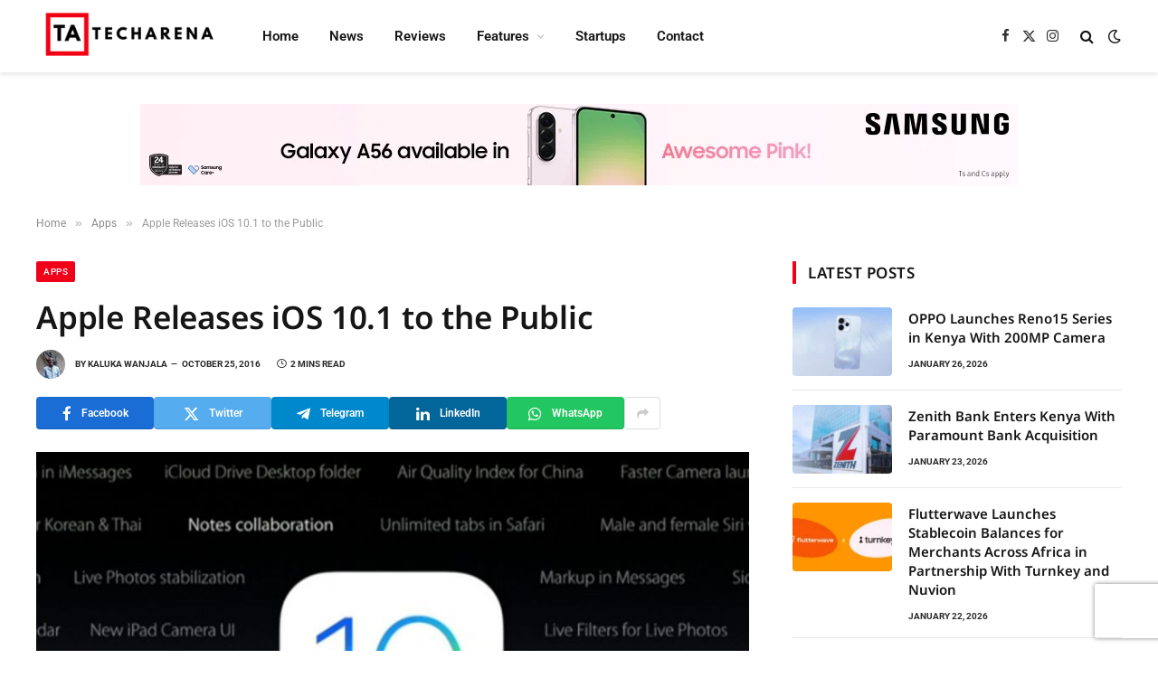

--- FILE ---
content_type: text/html; charset=utf-8
request_url: https://www.google.com/recaptcha/api2/anchor?ar=1&k=6LeUuCApAAAAAJwqx8iqQSKMuX-qDi_80S9H30YV&co=aHR0cHM6Ly93d3cudGVjaGFyZW5hLmNvLmtlOjQ0Mw..&hl=en&v=PoyoqOPhxBO7pBk68S4YbpHZ&size=invisible&anchor-ms=20000&execute-ms=30000&cb=ls4oegan468
body_size: 48603
content:
<!DOCTYPE HTML><html dir="ltr" lang="en"><head><meta http-equiv="Content-Type" content="text/html; charset=UTF-8">
<meta http-equiv="X-UA-Compatible" content="IE=edge">
<title>reCAPTCHA</title>
<style type="text/css">
/* cyrillic-ext */
@font-face {
  font-family: 'Roboto';
  font-style: normal;
  font-weight: 400;
  font-stretch: 100%;
  src: url(//fonts.gstatic.com/s/roboto/v48/KFO7CnqEu92Fr1ME7kSn66aGLdTylUAMa3GUBHMdazTgWw.woff2) format('woff2');
  unicode-range: U+0460-052F, U+1C80-1C8A, U+20B4, U+2DE0-2DFF, U+A640-A69F, U+FE2E-FE2F;
}
/* cyrillic */
@font-face {
  font-family: 'Roboto';
  font-style: normal;
  font-weight: 400;
  font-stretch: 100%;
  src: url(//fonts.gstatic.com/s/roboto/v48/KFO7CnqEu92Fr1ME7kSn66aGLdTylUAMa3iUBHMdazTgWw.woff2) format('woff2');
  unicode-range: U+0301, U+0400-045F, U+0490-0491, U+04B0-04B1, U+2116;
}
/* greek-ext */
@font-face {
  font-family: 'Roboto';
  font-style: normal;
  font-weight: 400;
  font-stretch: 100%;
  src: url(//fonts.gstatic.com/s/roboto/v48/KFO7CnqEu92Fr1ME7kSn66aGLdTylUAMa3CUBHMdazTgWw.woff2) format('woff2');
  unicode-range: U+1F00-1FFF;
}
/* greek */
@font-face {
  font-family: 'Roboto';
  font-style: normal;
  font-weight: 400;
  font-stretch: 100%;
  src: url(//fonts.gstatic.com/s/roboto/v48/KFO7CnqEu92Fr1ME7kSn66aGLdTylUAMa3-UBHMdazTgWw.woff2) format('woff2');
  unicode-range: U+0370-0377, U+037A-037F, U+0384-038A, U+038C, U+038E-03A1, U+03A3-03FF;
}
/* math */
@font-face {
  font-family: 'Roboto';
  font-style: normal;
  font-weight: 400;
  font-stretch: 100%;
  src: url(//fonts.gstatic.com/s/roboto/v48/KFO7CnqEu92Fr1ME7kSn66aGLdTylUAMawCUBHMdazTgWw.woff2) format('woff2');
  unicode-range: U+0302-0303, U+0305, U+0307-0308, U+0310, U+0312, U+0315, U+031A, U+0326-0327, U+032C, U+032F-0330, U+0332-0333, U+0338, U+033A, U+0346, U+034D, U+0391-03A1, U+03A3-03A9, U+03B1-03C9, U+03D1, U+03D5-03D6, U+03F0-03F1, U+03F4-03F5, U+2016-2017, U+2034-2038, U+203C, U+2040, U+2043, U+2047, U+2050, U+2057, U+205F, U+2070-2071, U+2074-208E, U+2090-209C, U+20D0-20DC, U+20E1, U+20E5-20EF, U+2100-2112, U+2114-2115, U+2117-2121, U+2123-214F, U+2190, U+2192, U+2194-21AE, U+21B0-21E5, U+21F1-21F2, U+21F4-2211, U+2213-2214, U+2216-22FF, U+2308-230B, U+2310, U+2319, U+231C-2321, U+2336-237A, U+237C, U+2395, U+239B-23B7, U+23D0, U+23DC-23E1, U+2474-2475, U+25AF, U+25B3, U+25B7, U+25BD, U+25C1, U+25CA, U+25CC, U+25FB, U+266D-266F, U+27C0-27FF, U+2900-2AFF, U+2B0E-2B11, U+2B30-2B4C, U+2BFE, U+3030, U+FF5B, U+FF5D, U+1D400-1D7FF, U+1EE00-1EEFF;
}
/* symbols */
@font-face {
  font-family: 'Roboto';
  font-style: normal;
  font-weight: 400;
  font-stretch: 100%;
  src: url(//fonts.gstatic.com/s/roboto/v48/KFO7CnqEu92Fr1ME7kSn66aGLdTylUAMaxKUBHMdazTgWw.woff2) format('woff2');
  unicode-range: U+0001-000C, U+000E-001F, U+007F-009F, U+20DD-20E0, U+20E2-20E4, U+2150-218F, U+2190, U+2192, U+2194-2199, U+21AF, U+21E6-21F0, U+21F3, U+2218-2219, U+2299, U+22C4-22C6, U+2300-243F, U+2440-244A, U+2460-24FF, U+25A0-27BF, U+2800-28FF, U+2921-2922, U+2981, U+29BF, U+29EB, U+2B00-2BFF, U+4DC0-4DFF, U+FFF9-FFFB, U+10140-1018E, U+10190-1019C, U+101A0, U+101D0-101FD, U+102E0-102FB, U+10E60-10E7E, U+1D2C0-1D2D3, U+1D2E0-1D37F, U+1F000-1F0FF, U+1F100-1F1AD, U+1F1E6-1F1FF, U+1F30D-1F30F, U+1F315, U+1F31C, U+1F31E, U+1F320-1F32C, U+1F336, U+1F378, U+1F37D, U+1F382, U+1F393-1F39F, U+1F3A7-1F3A8, U+1F3AC-1F3AF, U+1F3C2, U+1F3C4-1F3C6, U+1F3CA-1F3CE, U+1F3D4-1F3E0, U+1F3ED, U+1F3F1-1F3F3, U+1F3F5-1F3F7, U+1F408, U+1F415, U+1F41F, U+1F426, U+1F43F, U+1F441-1F442, U+1F444, U+1F446-1F449, U+1F44C-1F44E, U+1F453, U+1F46A, U+1F47D, U+1F4A3, U+1F4B0, U+1F4B3, U+1F4B9, U+1F4BB, U+1F4BF, U+1F4C8-1F4CB, U+1F4D6, U+1F4DA, U+1F4DF, U+1F4E3-1F4E6, U+1F4EA-1F4ED, U+1F4F7, U+1F4F9-1F4FB, U+1F4FD-1F4FE, U+1F503, U+1F507-1F50B, U+1F50D, U+1F512-1F513, U+1F53E-1F54A, U+1F54F-1F5FA, U+1F610, U+1F650-1F67F, U+1F687, U+1F68D, U+1F691, U+1F694, U+1F698, U+1F6AD, U+1F6B2, U+1F6B9-1F6BA, U+1F6BC, U+1F6C6-1F6CF, U+1F6D3-1F6D7, U+1F6E0-1F6EA, U+1F6F0-1F6F3, U+1F6F7-1F6FC, U+1F700-1F7FF, U+1F800-1F80B, U+1F810-1F847, U+1F850-1F859, U+1F860-1F887, U+1F890-1F8AD, U+1F8B0-1F8BB, U+1F8C0-1F8C1, U+1F900-1F90B, U+1F93B, U+1F946, U+1F984, U+1F996, U+1F9E9, U+1FA00-1FA6F, U+1FA70-1FA7C, U+1FA80-1FA89, U+1FA8F-1FAC6, U+1FACE-1FADC, U+1FADF-1FAE9, U+1FAF0-1FAF8, U+1FB00-1FBFF;
}
/* vietnamese */
@font-face {
  font-family: 'Roboto';
  font-style: normal;
  font-weight: 400;
  font-stretch: 100%;
  src: url(//fonts.gstatic.com/s/roboto/v48/KFO7CnqEu92Fr1ME7kSn66aGLdTylUAMa3OUBHMdazTgWw.woff2) format('woff2');
  unicode-range: U+0102-0103, U+0110-0111, U+0128-0129, U+0168-0169, U+01A0-01A1, U+01AF-01B0, U+0300-0301, U+0303-0304, U+0308-0309, U+0323, U+0329, U+1EA0-1EF9, U+20AB;
}
/* latin-ext */
@font-face {
  font-family: 'Roboto';
  font-style: normal;
  font-weight: 400;
  font-stretch: 100%;
  src: url(//fonts.gstatic.com/s/roboto/v48/KFO7CnqEu92Fr1ME7kSn66aGLdTylUAMa3KUBHMdazTgWw.woff2) format('woff2');
  unicode-range: U+0100-02BA, U+02BD-02C5, U+02C7-02CC, U+02CE-02D7, U+02DD-02FF, U+0304, U+0308, U+0329, U+1D00-1DBF, U+1E00-1E9F, U+1EF2-1EFF, U+2020, U+20A0-20AB, U+20AD-20C0, U+2113, U+2C60-2C7F, U+A720-A7FF;
}
/* latin */
@font-face {
  font-family: 'Roboto';
  font-style: normal;
  font-weight: 400;
  font-stretch: 100%;
  src: url(//fonts.gstatic.com/s/roboto/v48/KFO7CnqEu92Fr1ME7kSn66aGLdTylUAMa3yUBHMdazQ.woff2) format('woff2');
  unicode-range: U+0000-00FF, U+0131, U+0152-0153, U+02BB-02BC, U+02C6, U+02DA, U+02DC, U+0304, U+0308, U+0329, U+2000-206F, U+20AC, U+2122, U+2191, U+2193, U+2212, U+2215, U+FEFF, U+FFFD;
}
/* cyrillic-ext */
@font-face {
  font-family: 'Roboto';
  font-style: normal;
  font-weight: 500;
  font-stretch: 100%;
  src: url(//fonts.gstatic.com/s/roboto/v48/KFO7CnqEu92Fr1ME7kSn66aGLdTylUAMa3GUBHMdazTgWw.woff2) format('woff2');
  unicode-range: U+0460-052F, U+1C80-1C8A, U+20B4, U+2DE0-2DFF, U+A640-A69F, U+FE2E-FE2F;
}
/* cyrillic */
@font-face {
  font-family: 'Roboto';
  font-style: normal;
  font-weight: 500;
  font-stretch: 100%;
  src: url(//fonts.gstatic.com/s/roboto/v48/KFO7CnqEu92Fr1ME7kSn66aGLdTylUAMa3iUBHMdazTgWw.woff2) format('woff2');
  unicode-range: U+0301, U+0400-045F, U+0490-0491, U+04B0-04B1, U+2116;
}
/* greek-ext */
@font-face {
  font-family: 'Roboto';
  font-style: normal;
  font-weight: 500;
  font-stretch: 100%;
  src: url(//fonts.gstatic.com/s/roboto/v48/KFO7CnqEu92Fr1ME7kSn66aGLdTylUAMa3CUBHMdazTgWw.woff2) format('woff2');
  unicode-range: U+1F00-1FFF;
}
/* greek */
@font-face {
  font-family: 'Roboto';
  font-style: normal;
  font-weight: 500;
  font-stretch: 100%;
  src: url(//fonts.gstatic.com/s/roboto/v48/KFO7CnqEu92Fr1ME7kSn66aGLdTylUAMa3-UBHMdazTgWw.woff2) format('woff2');
  unicode-range: U+0370-0377, U+037A-037F, U+0384-038A, U+038C, U+038E-03A1, U+03A3-03FF;
}
/* math */
@font-face {
  font-family: 'Roboto';
  font-style: normal;
  font-weight: 500;
  font-stretch: 100%;
  src: url(//fonts.gstatic.com/s/roboto/v48/KFO7CnqEu92Fr1ME7kSn66aGLdTylUAMawCUBHMdazTgWw.woff2) format('woff2');
  unicode-range: U+0302-0303, U+0305, U+0307-0308, U+0310, U+0312, U+0315, U+031A, U+0326-0327, U+032C, U+032F-0330, U+0332-0333, U+0338, U+033A, U+0346, U+034D, U+0391-03A1, U+03A3-03A9, U+03B1-03C9, U+03D1, U+03D5-03D6, U+03F0-03F1, U+03F4-03F5, U+2016-2017, U+2034-2038, U+203C, U+2040, U+2043, U+2047, U+2050, U+2057, U+205F, U+2070-2071, U+2074-208E, U+2090-209C, U+20D0-20DC, U+20E1, U+20E5-20EF, U+2100-2112, U+2114-2115, U+2117-2121, U+2123-214F, U+2190, U+2192, U+2194-21AE, U+21B0-21E5, U+21F1-21F2, U+21F4-2211, U+2213-2214, U+2216-22FF, U+2308-230B, U+2310, U+2319, U+231C-2321, U+2336-237A, U+237C, U+2395, U+239B-23B7, U+23D0, U+23DC-23E1, U+2474-2475, U+25AF, U+25B3, U+25B7, U+25BD, U+25C1, U+25CA, U+25CC, U+25FB, U+266D-266F, U+27C0-27FF, U+2900-2AFF, U+2B0E-2B11, U+2B30-2B4C, U+2BFE, U+3030, U+FF5B, U+FF5D, U+1D400-1D7FF, U+1EE00-1EEFF;
}
/* symbols */
@font-face {
  font-family: 'Roboto';
  font-style: normal;
  font-weight: 500;
  font-stretch: 100%;
  src: url(//fonts.gstatic.com/s/roboto/v48/KFO7CnqEu92Fr1ME7kSn66aGLdTylUAMaxKUBHMdazTgWw.woff2) format('woff2');
  unicode-range: U+0001-000C, U+000E-001F, U+007F-009F, U+20DD-20E0, U+20E2-20E4, U+2150-218F, U+2190, U+2192, U+2194-2199, U+21AF, U+21E6-21F0, U+21F3, U+2218-2219, U+2299, U+22C4-22C6, U+2300-243F, U+2440-244A, U+2460-24FF, U+25A0-27BF, U+2800-28FF, U+2921-2922, U+2981, U+29BF, U+29EB, U+2B00-2BFF, U+4DC0-4DFF, U+FFF9-FFFB, U+10140-1018E, U+10190-1019C, U+101A0, U+101D0-101FD, U+102E0-102FB, U+10E60-10E7E, U+1D2C0-1D2D3, U+1D2E0-1D37F, U+1F000-1F0FF, U+1F100-1F1AD, U+1F1E6-1F1FF, U+1F30D-1F30F, U+1F315, U+1F31C, U+1F31E, U+1F320-1F32C, U+1F336, U+1F378, U+1F37D, U+1F382, U+1F393-1F39F, U+1F3A7-1F3A8, U+1F3AC-1F3AF, U+1F3C2, U+1F3C4-1F3C6, U+1F3CA-1F3CE, U+1F3D4-1F3E0, U+1F3ED, U+1F3F1-1F3F3, U+1F3F5-1F3F7, U+1F408, U+1F415, U+1F41F, U+1F426, U+1F43F, U+1F441-1F442, U+1F444, U+1F446-1F449, U+1F44C-1F44E, U+1F453, U+1F46A, U+1F47D, U+1F4A3, U+1F4B0, U+1F4B3, U+1F4B9, U+1F4BB, U+1F4BF, U+1F4C8-1F4CB, U+1F4D6, U+1F4DA, U+1F4DF, U+1F4E3-1F4E6, U+1F4EA-1F4ED, U+1F4F7, U+1F4F9-1F4FB, U+1F4FD-1F4FE, U+1F503, U+1F507-1F50B, U+1F50D, U+1F512-1F513, U+1F53E-1F54A, U+1F54F-1F5FA, U+1F610, U+1F650-1F67F, U+1F687, U+1F68D, U+1F691, U+1F694, U+1F698, U+1F6AD, U+1F6B2, U+1F6B9-1F6BA, U+1F6BC, U+1F6C6-1F6CF, U+1F6D3-1F6D7, U+1F6E0-1F6EA, U+1F6F0-1F6F3, U+1F6F7-1F6FC, U+1F700-1F7FF, U+1F800-1F80B, U+1F810-1F847, U+1F850-1F859, U+1F860-1F887, U+1F890-1F8AD, U+1F8B0-1F8BB, U+1F8C0-1F8C1, U+1F900-1F90B, U+1F93B, U+1F946, U+1F984, U+1F996, U+1F9E9, U+1FA00-1FA6F, U+1FA70-1FA7C, U+1FA80-1FA89, U+1FA8F-1FAC6, U+1FACE-1FADC, U+1FADF-1FAE9, U+1FAF0-1FAF8, U+1FB00-1FBFF;
}
/* vietnamese */
@font-face {
  font-family: 'Roboto';
  font-style: normal;
  font-weight: 500;
  font-stretch: 100%;
  src: url(//fonts.gstatic.com/s/roboto/v48/KFO7CnqEu92Fr1ME7kSn66aGLdTylUAMa3OUBHMdazTgWw.woff2) format('woff2');
  unicode-range: U+0102-0103, U+0110-0111, U+0128-0129, U+0168-0169, U+01A0-01A1, U+01AF-01B0, U+0300-0301, U+0303-0304, U+0308-0309, U+0323, U+0329, U+1EA0-1EF9, U+20AB;
}
/* latin-ext */
@font-face {
  font-family: 'Roboto';
  font-style: normal;
  font-weight: 500;
  font-stretch: 100%;
  src: url(//fonts.gstatic.com/s/roboto/v48/KFO7CnqEu92Fr1ME7kSn66aGLdTylUAMa3KUBHMdazTgWw.woff2) format('woff2');
  unicode-range: U+0100-02BA, U+02BD-02C5, U+02C7-02CC, U+02CE-02D7, U+02DD-02FF, U+0304, U+0308, U+0329, U+1D00-1DBF, U+1E00-1E9F, U+1EF2-1EFF, U+2020, U+20A0-20AB, U+20AD-20C0, U+2113, U+2C60-2C7F, U+A720-A7FF;
}
/* latin */
@font-face {
  font-family: 'Roboto';
  font-style: normal;
  font-weight: 500;
  font-stretch: 100%;
  src: url(//fonts.gstatic.com/s/roboto/v48/KFO7CnqEu92Fr1ME7kSn66aGLdTylUAMa3yUBHMdazQ.woff2) format('woff2');
  unicode-range: U+0000-00FF, U+0131, U+0152-0153, U+02BB-02BC, U+02C6, U+02DA, U+02DC, U+0304, U+0308, U+0329, U+2000-206F, U+20AC, U+2122, U+2191, U+2193, U+2212, U+2215, U+FEFF, U+FFFD;
}
/* cyrillic-ext */
@font-face {
  font-family: 'Roboto';
  font-style: normal;
  font-weight: 900;
  font-stretch: 100%;
  src: url(//fonts.gstatic.com/s/roboto/v48/KFO7CnqEu92Fr1ME7kSn66aGLdTylUAMa3GUBHMdazTgWw.woff2) format('woff2');
  unicode-range: U+0460-052F, U+1C80-1C8A, U+20B4, U+2DE0-2DFF, U+A640-A69F, U+FE2E-FE2F;
}
/* cyrillic */
@font-face {
  font-family: 'Roboto';
  font-style: normal;
  font-weight: 900;
  font-stretch: 100%;
  src: url(//fonts.gstatic.com/s/roboto/v48/KFO7CnqEu92Fr1ME7kSn66aGLdTylUAMa3iUBHMdazTgWw.woff2) format('woff2');
  unicode-range: U+0301, U+0400-045F, U+0490-0491, U+04B0-04B1, U+2116;
}
/* greek-ext */
@font-face {
  font-family: 'Roboto';
  font-style: normal;
  font-weight: 900;
  font-stretch: 100%;
  src: url(//fonts.gstatic.com/s/roboto/v48/KFO7CnqEu92Fr1ME7kSn66aGLdTylUAMa3CUBHMdazTgWw.woff2) format('woff2');
  unicode-range: U+1F00-1FFF;
}
/* greek */
@font-face {
  font-family: 'Roboto';
  font-style: normal;
  font-weight: 900;
  font-stretch: 100%;
  src: url(//fonts.gstatic.com/s/roboto/v48/KFO7CnqEu92Fr1ME7kSn66aGLdTylUAMa3-UBHMdazTgWw.woff2) format('woff2');
  unicode-range: U+0370-0377, U+037A-037F, U+0384-038A, U+038C, U+038E-03A1, U+03A3-03FF;
}
/* math */
@font-face {
  font-family: 'Roboto';
  font-style: normal;
  font-weight: 900;
  font-stretch: 100%;
  src: url(//fonts.gstatic.com/s/roboto/v48/KFO7CnqEu92Fr1ME7kSn66aGLdTylUAMawCUBHMdazTgWw.woff2) format('woff2');
  unicode-range: U+0302-0303, U+0305, U+0307-0308, U+0310, U+0312, U+0315, U+031A, U+0326-0327, U+032C, U+032F-0330, U+0332-0333, U+0338, U+033A, U+0346, U+034D, U+0391-03A1, U+03A3-03A9, U+03B1-03C9, U+03D1, U+03D5-03D6, U+03F0-03F1, U+03F4-03F5, U+2016-2017, U+2034-2038, U+203C, U+2040, U+2043, U+2047, U+2050, U+2057, U+205F, U+2070-2071, U+2074-208E, U+2090-209C, U+20D0-20DC, U+20E1, U+20E5-20EF, U+2100-2112, U+2114-2115, U+2117-2121, U+2123-214F, U+2190, U+2192, U+2194-21AE, U+21B0-21E5, U+21F1-21F2, U+21F4-2211, U+2213-2214, U+2216-22FF, U+2308-230B, U+2310, U+2319, U+231C-2321, U+2336-237A, U+237C, U+2395, U+239B-23B7, U+23D0, U+23DC-23E1, U+2474-2475, U+25AF, U+25B3, U+25B7, U+25BD, U+25C1, U+25CA, U+25CC, U+25FB, U+266D-266F, U+27C0-27FF, U+2900-2AFF, U+2B0E-2B11, U+2B30-2B4C, U+2BFE, U+3030, U+FF5B, U+FF5D, U+1D400-1D7FF, U+1EE00-1EEFF;
}
/* symbols */
@font-face {
  font-family: 'Roboto';
  font-style: normal;
  font-weight: 900;
  font-stretch: 100%;
  src: url(//fonts.gstatic.com/s/roboto/v48/KFO7CnqEu92Fr1ME7kSn66aGLdTylUAMaxKUBHMdazTgWw.woff2) format('woff2');
  unicode-range: U+0001-000C, U+000E-001F, U+007F-009F, U+20DD-20E0, U+20E2-20E4, U+2150-218F, U+2190, U+2192, U+2194-2199, U+21AF, U+21E6-21F0, U+21F3, U+2218-2219, U+2299, U+22C4-22C6, U+2300-243F, U+2440-244A, U+2460-24FF, U+25A0-27BF, U+2800-28FF, U+2921-2922, U+2981, U+29BF, U+29EB, U+2B00-2BFF, U+4DC0-4DFF, U+FFF9-FFFB, U+10140-1018E, U+10190-1019C, U+101A0, U+101D0-101FD, U+102E0-102FB, U+10E60-10E7E, U+1D2C0-1D2D3, U+1D2E0-1D37F, U+1F000-1F0FF, U+1F100-1F1AD, U+1F1E6-1F1FF, U+1F30D-1F30F, U+1F315, U+1F31C, U+1F31E, U+1F320-1F32C, U+1F336, U+1F378, U+1F37D, U+1F382, U+1F393-1F39F, U+1F3A7-1F3A8, U+1F3AC-1F3AF, U+1F3C2, U+1F3C4-1F3C6, U+1F3CA-1F3CE, U+1F3D4-1F3E0, U+1F3ED, U+1F3F1-1F3F3, U+1F3F5-1F3F7, U+1F408, U+1F415, U+1F41F, U+1F426, U+1F43F, U+1F441-1F442, U+1F444, U+1F446-1F449, U+1F44C-1F44E, U+1F453, U+1F46A, U+1F47D, U+1F4A3, U+1F4B0, U+1F4B3, U+1F4B9, U+1F4BB, U+1F4BF, U+1F4C8-1F4CB, U+1F4D6, U+1F4DA, U+1F4DF, U+1F4E3-1F4E6, U+1F4EA-1F4ED, U+1F4F7, U+1F4F9-1F4FB, U+1F4FD-1F4FE, U+1F503, U+1F507-1F50B, U+1F50D, U+1F512-1F513, U+1F53E-1F54A, U+1F54F-1F5FA, U+1F610, U+1F650-1F67F, U+1F687, U+1F68D, U+1F691, U+1F694, U+1F698, U+1F6AD, U+1F6B2, U+1F6B9-1F6BA, U+1F6BC, U+1F6C6-1F6CF, U+1F6D3-1F6D7, U+1F6E0-1F6EA, U+1F6F0-1F6F3, U+1F6F7-1F6FC, U+1F700-1F7FF, U+1F800-1F80B, U+1F810-1F847, U+1F850-1F859, U+1F860-1F887, U+1F890-1F8AD, U+1F8B0-1F8BB, U+1F8C0-1F8C1, U+1F900-1F90B, U+1F93B, U+1F946, U+1F984, U+1F996, U+1F9E9, U+1FA00-1FA6F, U+1FA70-1FA7C, U+1FA80-1FA89, U+1FA8F-1FAC6, U+1FACE-1FADC, U+1FADF-1FAE9, U+1FAF0-1FAF8, U+1FB00-1FBFF;
}
/* vietnamese */
@font-face {
  font-family: 'Roboto';
  font-style: normal;
  font-weight: 900;
  font-stretch: 100%;
  src: url(//fonts.gstatic.com/s/roboto/v48/KFO7CnqEu92Fr1ME7kSn66aGLdTylUAMa3OUBHMdazTgWw.woff2) format('woff2');
  unicode-range: U+0102-0103, U+0110-0111, U+0128-0129, U+0168-0169, U+01A0-01A1, U+01AF-01B0, U+0300-0301, U+0303-0304, U+0308-0309, U+0323, U+0329, U+1EA0-1EF9, U+20AB;
}
/* latin-ext */
@font-face {
  font-family: 'Roboto';
  font-style: normal;
  font-weight: 900;
  font-stretch: 100%;
  src: url(//fonts.gstatic.com/s/roboto/v48/KFO7CnqEu92Fr1ME7kSn66aGLdTylUAMa3KUBHMdazTgWw.woff2) format('woff2');
  unicode-range: U+0100-02BA, U+02BD-02C5, U+02C7-02CC, U+02CE-02D7, U+02DD-02FF, U+0304, U+0308, U+0329, U+1D00-1DBF, U+1E00-1E9F, U+1EF2-1EFF, U+2020, U+20A0-20AB, U+20AD-20C0, U+2113, U+2C60-2C7F, U+A720-A7FF;
}
/* latin */
@font-face {
  font-family: 'Roboto';
  font-style: normal;
  font-weight: 900;
  font-stretch: 100%;
  src: url(//fonts.gstatic.com/s/roboto/v48/KFO7CnqEu92Fr1ME7kSn66aGLdTylUAMa3yUBHMdazQ.woff2) format('woff2');
  unicode-range: U+0000-00FF, U+0131, U+0152-0153, U+02BB-02BC, U+02C6, U+02DA, U+02DC, U+0304, U+0308, U+0329, U+2000-206F, U+20AC, U+2122, U+2191, U+2193, U+2212, U+2215, U+FEFF, U+FFFD;
}

</style>
<link rel="stylesheet" type="text/css" href="https://www.gstatic.com/recaptcha/releases/PoyoqOPhxBO7pBk68S4YbpHZ/styles__ltr.css">
<script nonce="ptaAuW8zw68Ug_8JkZMWXg" type="text/javascript">window['__recaptcha_api'] = 'https://www.google.com/recaptcha/api2/';</script>
<script type="text/javascript" src="https://www.gstatic.com/recaptcha/releases/PoyoqOPhxBO7pBk68S4YbpHZ/recaptcha__en.js" nonce="ptaAuW8zw68Ug_8JkZMWXg">
      
    </script></head>
<body><div id="rc-anchor-alert" class="rc-anchor-alert"></div>
<input type="hidden" id="recaptcha-token" value="[base64]">
<script type="text/javascript" nonce="ptaAuW8zw68Ug_8JkZMWXg">
      recaptcha.anchor.Main.init("[\x22ainput\x22,[\x22bgdata\x22,\x22\x22,\[base64]/[base64]/[base64]/[base64]/[base64]/UltsKytdPUU6KEU8MjA0OD9SW2wrK109RT4+NnwxOTI6KChFJjY0NTEyKT09NTUyOTYmJk0rMTxjLmxlbmd0aCYmKGMuY2hhckNvZGVBdChNKzEpJjY0NTEyKT09NTYzMjA/[base64]/[base64]/[base64]/[base64]/[base64]/[base64]/[base64]\x22,\[base64]\x22,\x22wow3w4cJMUzDjMOgw6p/FHbChsKJdSPDo3gIwrDCpwbCt0DDmD84wq7DiRXDvBVBJHhkw5fCuD/ClsK2dxNmU8OLHVbCq8OLw7XDpgzCk8K2U1h7w7JGwrlFTSbChy/DjcOFw5Afw7bChC7DtBh3wp/[base64]/Cn20hw4UOEMKhw4TCjcOcw5zCs8KREsKIdiJUAQ/DuMOrw6oywpFzQGEtw7rDpEPDtsKuw5/CnsO6wrjCicOrwq0QV8KJch/CuULDisOHwohCG8K/LXDCujfDisOew7zDisKNehPCl8KBLTPCvn44SsOQwqPDm8Klw4oABElLZHLCuMKcw6gzdsOjF2DDgsK7YHrClcOpw7FESMKZE8KjV8KeLsKewqpfwoDCmAAbwqtyw6XDgRhjwrLCrmo7wo7Dsnd6CMOPwrhEw7/[base64]/[base64]/[base64]/HsKlA3DDv8KNw4jCoQ3Dsh4Ow7zCrAsHVRhLwo5+KsOfIMOiw5DCkmjCqGvCtcKKVMKmDl97djAjw43DmsKzw4LCjVhabirDjhYNUcKaXiEodAHDtR/DuTgEw7Umwo4LO8KrwpJzwpYgw6w5K8OfaVZuRDXDrg/[base64]/SSPDqcKoCAw9GwfCt8KFT8Obwq7DjMODd8K2w5B7P8KhwqxPw6PCocKsC3hAwqQew4x7wrE3w67DuMKZc8KVwo1yYAHCunQlw7gUbxUywrMxw6DDm8Omwr/DrcOAw6wRw4JOHEPDrcKxwojDr0LCicO8YsKpw6rCm8K2UcKyFcO2WSXDm8K/R17DnsKoHsO5TXjCj8OQd8Ofw7B3TsKEw5/Ci39swpEUYi0kwrLDhU/DtcOvwpnDqMKBNQFZw4fDusOuwr/[base64]/CpsOJIsKecsOtw5BEwqLDhsKzw7XDm1Q/OcOawo9owp/DhnMEw4LDkzzCmsKiwow4woHDgyTDiCBtw7pnTMOpw5rDk1HDnsKGwqnDr8O/w58IDMOmwqNiF8K3csOtUMKUwo/DngBEw5N6SEEPCUY1bWLDmcKZAVrDscKwTsK4w6fCpUfDqMOoawl8WsOtf2JOVMOFMirDtwIPNcO/w7XCkcKzFHTDsXnCusO/wqLCn8KRU8KHw6TChFjCkMKLw61awp8CVyjDoTQjwpFQwrlgfWRewrrCscKrN8OiemTDnQsDw5/DsMKFw7bDrF8Cw4vDkMKHUMKyLglBSCTDvl8iVcK3wq/DkWI3cmBdWkfCs3bDthQpwpE0CXfChBTDtGpXGsOjw6zCl3XDlsOubWxmw4dgfkdmw6fDjcOGw44Ewp0Kw7VKw73DqkoQK3XCrhF8dsOXHsOgwqfDpD/CtQzCiRwkeMKmwqtbMh3CrcKHwr7CjwDDisO1w5nCixp1GHjChUHCmMKFw6B/w5fDsllXwp7DnE4Pw5jDjWwaE8OBGMKWOMKjw493wqjDsMKMKifDj0rDmG/CjBvDq2PDmmbCswrCssK2GMKhOMKYQMKTW1jCjEZGwqnChGUTPk8xch/CiU3CkBHDq8KzVlhKwpgpwrp7w7PCvsOAXUUlwq/CvcKowr7Cl8KOwpnDlMORR3LCpRARDsKbwrXDrVQtwrYbSUnCqQFFw4bCkcOMQyvCuMK/ScOCw5jCszE0L8OKwpXCpz4AGcO/w4siw6RTw67DlwLDpRURP8Onw4QLw6gDw4g8VsOsTmnDpcK7w4NNHsKqY8KsEETDtMK6Eh4nw7shw77CkMKrciHCuMOiRcK2RsKkaMO5ScOgB8OBwpfDizZ7wohYPcOHa8K3wqV9wo5iUsORGcKQRcO/c8Kww6kGfm3CrnfCrMOBwq/Du8K2QcKFw7/CtsKGw5RRdMKwEsOZwrB8wrJrwpR6w7ZwwpHDpMOkw5/[base64]/Cq8Owwp1hWhVVwobDnXjCscKmBzh3wqnDh8Oow5gTGgBJw57DrHDCuMK6wpwEa8KzBsKgwr3DvHrDq8Ojwphfwoo0PMOcw4RWY8KWw4DDtcKVwonCrQDDucKjwooOwo9hwp1jWMOOw5NSwpXCuBopAmPCo8OHw6IhPjMlwp/CvRrCsMKlwoQaw7bDpWjDgitGEHjDnlnDokB3MU7DsgnCkMKAwp3Cv8KLw745cMOkWMODw7zDuA7Cqn/ChDjDqx/DqVnCtMOsw7xlwr9Qw6p1PhHCjMOAwr/DlcKlw6HCjkXDg8KYwqVGOzMHw4Ynw5oGdALCkMO4w5Yrw6hbOD3Dg8KeS8K/Q3chwq91NnvCkMKZw5nDgcO8R2/Cgy/Du8OBRMK7fMKcwojCpMOOGHx/w6LClcK/[base64]/Cti7Cp8KXwoNPGcO4aHh4woLCsMKLKsKCSkFGV8Oow6llccKIdMKRw7ENJyAecMO7GMKMwqZ8GMOEWMOow7R1worDtTzDjcOvw4nCpFXDr8O2L0fCr8K8CsKsEcO6w5HDiSl8MMKuwqzDtcKDM8OGw7oPw7vCvU4+wpcFR8OhwrrDlsOhH8ObQF/DgnksKGFxSzzDmCrCs8KIPk0Rwo/CiSd1wp3CtMOWw5jCu8O3In/CpjDDnh3DsXF5DMOaKhYYwq/[base64]/woxPw6jDj0HDuADCgCBfwoREPzTCsMOiwr3CtcKXT8Oywp3DpirDkGNOYx7Dvksqc0xGwrTCt8OhAsOgw5gDw6nCglfCtsOxKkPCk8OqwobCmVoLwodHwovCnk7Dk8ODwo4ZwqUwLirDljXCu8K/w68Yw7jCr8KEwoTCtcOUID4UwqDDmwJXLEbCscKTLMKlYMKBw6ILG8K+IMOOw70CAQ0iEjkjwpvDvE/DpnxGKMKibnfDp8KgHGLClsKeDMOow7NZA3zChBAuSznDg01Lwotsw4XDqmkJwpYZKsKrc30zGMKUw5k2wqlceDpiK8Kgw5kWfMKTf8OSfcOYfH7CocKnw5Qnw7nDjMOvwrLDmcKaRH3DkcKdO8KjNcOeOyDDuCvDo8K/w5XCmcOmwph5wrDCosKAw7/Do8K/[base64]/DjwrCnDfDi3AUwoZNwqhkw7XCrhrCiTHClcOGPFHCgE3CqsKUZcKqZR4PLT3CmV0Nw5bCpcKqw6jCuMOYwpbDkyrCunLDhFrDnxnDr8OTUcK6wpp1w608dTxXwpTCtkl5w4oUOVlkw7dPC8K9ExfCp3VPwroiZ8K/K8KOwpcfw6PDkcObdsOsN8OUKFEPw5zDrsKobEBJdcKkwoo8wo3DrQDDjmbCu8K2wogPdj80fjAdwpZHwpgEw6BTw5tOEDwHJ3PDmiB5woM6w5dbw77CiMOSw4/DsTbCrcKPFTLCmjnDo8KMwohEwpYRXRLDmMKmFiBRTE5GLTDDiW57w63Dg8O7NsOFc8K6cXscwpodw5LDl8OswrkFCcOfwqIBWcOHw5xHw6wkIGwbw5jChsKxwqvCqsKII8OBw5M8w5TDv8Ogwrs8wqclwq7CtkkfaEXDiMOFUcO4w4NPcsKOTcOqP27DtMOmbhR/w5/CnMKyRMKSHn7DmQ7Co8KQFsKyHcONesOBwpEQw4DCkU9pw7YUVcO0w4fCn8OSci4aw6bCmMO5XMKWbFwXw4J3UMOYwrYvXcKlC8KbwrUJw7XDt10fc8KkZ8KdOlrDqsOzW8OLw7nCqw8fOH5EGWYFAAM0wr7Dmj47RsOUw4/[base64]/CknUbZ8Omw7/CgGRvKjLCucK+USgFVhvCuEJywrpMwpYeI1VKw44HOcOqX8KKFQ0sLnVbw4rDvMKBb0rDujkgUTnDvmJcWMKKM8K1w7YyQVRgw6ETw6HCvGHDtcKTwqond2/Ck8OfDlLDm149w5tTTzgsTHlHw7HDicKGwqXCvsKTw4zDsXfComJLAMOkwrVRbsKMGEzCvzljwpvCpcKRwobDucO/w7LDiAzChgDDrMO1wqYpwr7CvcO6cHsOTMKLw4XDrm7DjmXCjTTCq8OrYx4dR2ZfcRBfwqMxwptdwrfCj8OrwqtUw5/Dl2DCsnjDrGtoC8KsIhlSBMKuAcKNwoPDpMK6KUlQw5vDvsKUwo5jw4vDsMKCbWbDvcOBTALDm3sRwpQIAMKDI0kTwrwhw4pZwo7DvmzCnhtxwr/DqcOpwpQVXsKCwoPChcK9w6fDigTCiAlrCTDDu8OmYiIbwrVDw4x5w7PDuBJgOcKOe1sfZX7CtcKvwrLDlEVLwpMgC2clJhg4w5VOKg87wrJ0w6kUXzp7wrfDkMKAwrDCnsOdwq1XEsOIwo/Dh8KXdDPCpUTDlsOKR8KXSsKUw6TClsKDZgEAalHChAkCFsKxKsOBR3F6YkE+w6kvwovCtcOhehYoTMKAw67DhMKedsOhwqTDjMKBNE7Dl2FQw4oSRX4zw4Y0w5LDrsK5AsKgUX50SsKawpMSWFdLeWHDj8Odw5Yxw47DkVvDngoaL0R/woFNwqnDg8O5wpsZw5bCqTLCgMOdMMOpw57DlcOzQjvDnAbDvsOIw6ouSiNBw4Nkwo5Qw4XCnVbDiCgBC8O1WwdWwo/CrzDCvsOpB8KBIsOZFMKxw7PCqcONw7g8HyR3w57DrsOxw4nDqMKrw7UObMK7f8Okw5p1wq3Dnk/Cv8Kyw6fCpnbDqXVTYxLCs8Kww4gSw4TDrWDCk8OwYcKtSMKhwqLDrsK+w4Y/wpjClAzCmsKNw47Cj2jDhcOGK8OTFsOzMyvCpMKaWsKtOG51wqZBw7jCgljDksODw6VNwr0ORnR0w6DDvcOPw6/[base64]/[base64]/CtzPCrsOWYmvCkDrDgcKXw6JzPMOPYsOYIcKOJTDDpMOIb8OBAcONZcKZwq7Cj8KNexdvw6nCusOoKHjCoMOhC8KEe8KuwoVZwoV6asKHw4XDqMOITsOeHAvCvEjCvcKpwp8XwoVQw7l1w4TCkHDCoG7Cpx/Ck23DmcO1EcKKwq/CqsOpw77Dv8Obw6rDghM3JcOgJFzDiRsrw7rCsHtww6dvYGXDvTHDhXzChsOAesOaVsOvdsOBQEZzA081wpA5MsKMw7/DtEYDwogaw5TDtMOPRsOEw5YKwqzDuw/DhSQzN13DlmXCsm4Mw5VCwrVPZHzDncOMw7TCgsKEw48Iw7jDosOww4VGwq1eSsO/KsOeCMKidcO4w4bCpcONw47DjsKQIHAEACtGwpDDh8KGMlbCp2BmOcO6HMOfw5bCr8KWWMO7AsKqwq7DncO4wobDi8O1KHlXw75zw6sEcsOXWMO6asOpw5ZkbsK9G0/[base64]/CjMKjw6bDmmjDg8K2NsKkw6DDk8OFbsO5wqnCj2rDhsOSG17DonkwccO+wpjCusKMDA0/w4ZmwqhoPlIvesOjwrDDjsKhwp7CmXvCgcKCw5RkfBTDv8KvaMKgw4TCqQA3wobCksKhwo1wLMORwqhzfMKPFy/ChMO2AwHCmUXCrSzDnDrDmcOBw5M7wqDDqFEyAwVbwrTDrGjCgTZZNkISLsOnTcOsTSTDgcOnFnAOcRHDtF7DsMORwrQlwpzDvcOgwrALw5ccw4jCsTLDm8KsTXLCgH7CqEc6w4zDksK4w4R4fcKBw47CnEMWw4/Co8KEwrUPw4HCjENPNcOrZQTDlsKpHMO2w7h8w65vAT3Dg8KgJDPCgUpkwo5pZsOHwqfDsyPCrsKxwrRew7rDrTQLwoMBw5/DiBXDpAfDm8OywrzCv33Ct8KywqHDq8Kewog9w6nCty9fChFOwoVSJMKFTMKdb8KUw7pXDRzCvXzCqCjDmcKQAnnDh8KCwqPCgR8Qw4/CocOKI3bCglZIHsOSXDjChxUrHldRFsOgJhgqREzDuXXDgGHDhMKnw4LDn8ODf8KRF3LDtMKjf3tdJcKcwpJZBxzDq1gTCMKaw5vDksO/ecOwwqbColrDmMOkw6BWwq/[base64]/CvMKwwq3Ckx1fwovDgcKTMRpew6TDpD8Ywo/Chk4Kw5HCucKPL8K1wpFKw5sLXsOqFjvDmcKOYsOwTwLDsXNIJHBdK1DCnGI6HmjDgsOoIXE5w7dvwrkNAXMUOsOUwqvDom/Dm8O9Rw7DpcO1dWUYw4xOwoNpU8KVcsO+wrUGwo7CucO5w6gewqVIwoJrNzvDi1TCmsKVOGFow7nCsxjDn8OAwpo/AMOcw7nCj1QDQcKwKX/Ck8OZdcOww7Q3w7lzw6FLw4IfJsOmQiI0wrZqw5rDqMOBYV8Jw6nCtUAjBMK3w7vCicOew7EYf1DChMKrdMOFHj7CljXDlUPCksKxEy/[base64]/CqFzCvMO5w67CpBPCtkjDh8OwwqrDvMOpTcOHwq4rH1E7AE3Cql7Dp0pnw7PCucO/cS9lFMOYwonDpXDCogIxwrTDuWMgQ8KZHwrCswfCusOBJMOYfG7DsMOAd8KZY8Kaw77DtQYRIhvDlUkuwr9ZwqXCsMKKBMKfMsKQPcO+w5nDkcKOw49EwrBXw4/CvTPCiAgnaXpmw4QIw4HCpQ4kDWIBCzlswpNoR1wKUcO7wrPCp33Co0A4TcOqw4t6w5hWw73DpcOzwrJIKnPDscK6B0rCilIqwoN2woDCuMKjYcKTwqxqwoLChUBUJ8OfwoLDviXDpUPDucK6w79IwrUqAU5awq/Dj8KDw7zCjjZ0w5bDg8K7wpFfQmV6wrfDhzHCuSR1w4fDtgPDqBpuwpfDmFzCljw+w6fCu2jCgsOhLsOrQcKBwqfDsRHDpMOSI8KKCnBQw6nDrm/ChsKMwr/DssKcf8OvwoTDpF1mEsKfw5vDlMKYVsObw5DCscODOcKgwpt/wrhXXSw/[base64]/CjQfCrFTDnWbDrsKQw47Dg1B4cAsDworDulY1wqJQw5spFMOXGDXCiMKjBMOPwq1wMsO5w7/[base64]/T8OUw7jDml4lZUsswofDuBo9wrjDtyoWN1VeN8ObfHddw5HCijjCrMKdUsKOw6bCtT9kwp1nXlcjQyLCpcOAw6xZwrLDrMONOVAXX8KAcl/Cm0XDmcKwSxp9LWvCvsKKJCV6ZTctw6EBwr3DuQPDlcOEKMOdYkbDl8OhaBnDscKAXCkdw6HCl2TDosO7w5LDqsKQwoQWw47DqcOSJAnDuW/CjXsMwr9vwpjCjTdRw67ChzjCkD93w4/DlRYoMcORw7XCqCXDmR5RwrkmwovCp8KUw5lkDHxxJ8KBA8KpCMOiwpZww5jCusOtw7QhCjw9EMKwBQkrO342wq7CizfCqzEVYwJkw7XCgCF7w4DCtXBow4jDtQvDksOUBsKQBQEVwoPCgMKXw6TDgMOrw4DDrMOwwrzDsMKvwp/DhGbDuXcpwop/w4nDlk/DmsOvJn0yEid0w4pSYVhgw5ArLMOYEFt6bTPCncKzw6jDk8KKwoVNwrVMwpJebh/DpnvCscKfDD9jw5l/dMOuT8KvwoQTVcKjwrQOw5BBAUduw6QDw4o0VsOaNkXCnS/[base64]/wrZpI1gYD8OTwptBDCHCoSvDpUwww7FQURzCn8OoZmjDmcKkVHbCmsKGwqk3JnJQVRwJRz3CoMOxw4TCqF3Dr8O1bsKbw7sywrgrVsKPw556wovDhMK3HsKqw5JHwp1kWsKKB8OAw4ksK8K6JcO2wpdSwqoUWzJ4BkghKsKdwo3DjnPCqHw5CVTDt8Kbwp/DqcOswqrDv8KLLyV6wpExAcKBNUfDnsKXw7Bgw5vCpcONVcOLwqnCiH0GwrXChcOEw4tAFjlFwovDjcK8VEJJQG3DtMOmwovDijFnMMOsw6zDmcO4w6vCsMKMDAnDu0rDm8OxNcO4w41McWckTl/[base64]/Do8KKw7shGFnDg2PDvDd2woUnw6/DlsKAYRjCoMOhC2PCg8OpQMOiSH7Cnwl8w4h2wrPCrBwlF8OKbBIvwp4IacKMwo/[base64]/Dgy7DlXt+enbDqR00Z3g8w7nCjjHDjyDCsGvCjMOow4jDj8OEMMKjJcOswoQ3WFtTbcOGw6vCoMK3fsO/BnpBBcOOw518w7TDlUJOw5rDiMO1wp0uwo0jwoTDrwbCn2DDsUDDsMKnEMKJfCxiwrfCjFDDnh8EbmXCs3/CssOIw7nCsMOuGlw/wpvDm8KSMhDCjMOnwq5mw7BMfMKvEsOSOsKKw5VeWsOfw4Jdw7fDuWgIJAlsCMOBw4V1McOLGjMhMHs2UsKzdMO2wq8Sw6U1woFWPcOeLsKPJcOCT0bCgAMaw4kCw7/CtMKURTZ3dsKtwoAMLlbDsFTDuT/[base64]/CmsOINcOyDVthKEMzJ8O0w7AJEMOTwrsBw4wWa1kGwrDDrXJZwp/DiEfCucK8G8KGw5tHO8KDOsOTdMOiwo7Du1Zgwq/[base64]/Cv8OxG2rDjRxBQjvCvl7Dv8KqworDoV3CgcKNwrPDrzLCgmDCsVghRMO7J2A+HB7Dky9FeXcDwqzDpcOgJV9RXxnChMOHwociIS0ZfgDDsMO9wofDqsKPw7TDshXCuMOtw7jClVpawrnDnsOCwrXCosKJTVfCm8OHwph/w6NgwqnDksOHw7dNw4VKMj9mHMOAGg/DkDrCncOAacO/ccKZw7PDmsOoLcK+wo9xDcORSB/ClCJvw4QrW8O+AsKGXmEiw4wpE8KvF2rDrsKLOhfDncK4AMOxTTDCkV9tAxHCnwHCvWVHL8OecGZiw7/[base64]/[base64]/eUg3MsKTwokGHcKMwr3DuMKdw5B9GMKiGzs0wpEaUsO9wqrDnC41w4zDjEQcw5wAwpDDj8KnwpvCqsKUwqLDjXxxw5vCnSQHdwLChsKBwoQlGh4pFG3CrVzComR7wplxwqvDn2B+wpXCpjfDtFnCicKlJiDDmmbDpTsTdhnCjsKoREYOw5LCoV/Dvk7CpmMtw7fCi8ORw7DDg29cw6MdEMOqC8OpwoLCtcOWDMO7UsO3wqnCt8K3AcOhfMOvQcOyw5jDm8K/w4dWwovDvi8kwrw+wr8fw68mwqvDhhrDhlvDkcOswp7Dj2YzwozDjsOkHUxLwpTCvUrCiCjDgD7DtTMSwrcJwqgfw50pTxd0PSEle8K0WcOGwqkCwp7CtUpvcR4Aw5jCtsOOasOYQRAPwqbDscK/w7DDmcOsw5k1w6zDicOIGsK7w73DtsOrRQg4w6rDlG7CgiXCsBLCoEjCnyjCiCkmAkYwwq8awqzDqwg5wq/CgcOrworDmMOLwrkTwpUJNMOgwoB/JUICw4V8IcOew71jw4lCB38Vwpc/UFbCscK6JXt2wo3DnnHDp8OHwqTCtcKCwo3Di8K9PcK6W8KUwrEqKQBdISzCisKRFMOVRsKvHMKgwqvDvSfCijjCkG1jb0xcNcK3fg3CnCvDoHzDt8OCN8O/[base64]/[base64]/[base64]/ChUZ3F8OXw7DDtMOdS8Ozw6rCqEzDoh4UecKmRg1WfcK6XcK0w40Fw7wLwrPCpMK+wrjCuFwtwobCsmR4VsOEwqs6NcKOFGwIZMOiw7DDiMOaw5PCllrCtMO0wp7Dn3zCtFfDiDHDtMKzOE/Dk2/CswPDsUB4wq9Kw5JbwpTDuhUhworCh2Z5w7PDszLCp2nDgUfDicKMw4Row4TDpMKYSTDCpGjChTp9DWXDrsOAwrfCosKjAsKAw7kZw4bDhiEKw6LCmHpBTMKSw4DCoMKKNsKcwpEewrPCjcO4SsOHwqDCkQzCmsORJ2tAEABgw4vCsAfCosK0wqImw5/[base64]/wofChMO5woxCG8KEIMOfd8Kzw6XDuFzCrxBFw4DDjMOCw5nDnR/CoFBew40OAjvCjGlqG8Kew5ILwrjDqsOUY1U5LMKTI8OUwrjDpsKhw7HCj8O+DRrDvsOQGcKSw4DDrE/CrsKVWxdMwqs2w6/DhcKYw55yBsKIOArDgsKdw4bDtEPDqMOoKsOUwr5DdDkwBV1FCwAEwqPCicKpAmROw7TClmwiw4J+e8KCw4fCh8KIw4DCvEA/IQ8nTxx5PWtQw5zDvCEvB8KIw5kEw7rDvUhfVMOWEsKkXMKZwqfCkcOYRWdJUAnDgXkAHsOoKFfCryEfwpTDicOVScK4w7/Dp2zCusKrw7dxwohnY8Kgw5HDv8Ohw4p8w77DvcKvwqPDvi/CmBjCtz7DmsKrwovDnxnChMKqwo3Ci8KpeWFcw7Qlw7ZZfMKDSxDDgcO9cSPDlsKyCkPCqBvDgMKfWMOgQHQTwo7DsGYrw7YowpM1wqfCkhTDtMKeFcK7w4c8Rh5NNsOTa8KpLkzCiEZUw4oCRiZPwrbCr8KXPlXCrnXCoMKdAE/Do8OgaxR6H8K3w7/CuRdyw7XDgcKDw7zCllAOVMOmagwTdDMEw7wwM1tcQsKkw55JOG9dUkrDuMO+w5rCr8Kdw4hVVhcmwp/CsiTCrhXDm8O3woM6F8OzRXRaw5tnMMKSwqUNGMO/w7MZwrLDoEnCj8OZDMKDQsKXBsKvUsKcXcKjwp8LBSrDo07DqxoiwqZuwqoXH08cPMKfOMOpOcOOcsOuQsObwrTCkX3CksKMwpcidMOINMKxwp4DJsK7eMOvwq/DmRkKw5s0Cz/CmcKsaMORHsOFwo1Aw6PCi8OqOD5iQcKeC8OjVMKXCix6M8Ofw4rCsgjDhsOMwrdkOcKTEHIQYMOqwrzCksOyTMOWw5cxU8OVw4AscUzDrW7DisO+wrpDacKAw407My5ewpQ/[base64]/[base64]/DncOOwq1fAsKdRUDDrMOFw77DlhBZJMOOwp5bwonDq189w47DosO5wpHDh8O0w6YmwpvDh8OPwq83XQIVVRYNVSPDsAgSGzY3QRZTwo0Zw7EfKcO0w74PHBDDmcODE8KYwogAw6Uhw6fCoMKRT3BJCGTDjFYUwq7DlAZHw7/Cg8OWCsKaNR7DusO2XVHDl0YlY07DpsOBw7UXRMOLwoUbw4FjwrJVw6zDjsKWZsO+wqIDwqQMaMOvLsKswr/DusO4KDAJw43DmyxmaQlOFsKTQz51wojDpVjChVs/TsKMUsKCbTrCp2rDlMOYw6/CgcOvw704A1zCi0ZnwpR5ZU8LHsKRSWNtFHHCiz1BbRJAaFBsW24mYRnDuTI4QMKxw4JNw7PCn8OTFsOjw7Y3w71gfVLDisOGwpVsEQHDuhZSwobDs8KjScOLwqxTN8KRw5PDlMKow7nDkxDCl8Kfw4pxWBfChsK/NcKdLcKOSCduGjdiDWnCpMKyw43ChBbDs8KxwptjWsOFwrMbDMKTesOeN8OzDHnDjxPDiMKQOm3DpMKtPm4bTMK/bDRWTMKyNX3DoMKRw68qw5HChMKXwrgxwq4IwpTDo1zDnTbDtcKMJsKKVhrCmMKuVHbCtsK+dcOLw5I9w5VcW1ZDw4x/[base64]/DjcOkwq9mGsOkXyh1HcKdACMKJRldcMOEcF7CrU3CnyVpVlXCpU4YwopVwrZ2w5rCkcKjwoXCscKEQ8OHO3PDmAzCrj8sesKcQsKcZRc8w5TCvjJ4dcKvw7lEwpB1wqpPwppLw5zDqcOvM8KKV8OmMnU/w7s7w58nw7jCln8PKijDrRs2YUp/w5s5Ky03w5UiTUfCrcKFTC9nHHJpwqHCqBgZIcK4w4UlwofCrcOUN1VZwpTDpmRrw7doRVLCsEExBMOnw500w73CjMORCcK9CwPCv3hlwrfCssKDUF5cw6DCqWYTw6jCiHPDgcKrwq0dDcKOwqZgYcOiPxfDrQNzwpVIw4sWwqzCjRTDmcKzP03DtR/DrzvDtSXCqkFcwoMbXm/CoWTCoGIPK8Ksw5/DmsKDSSnDukhYw5jDu8Omw6l+NHbDu8KmasKmGsOAwpU/ACDCv8KDfj7Dl8O2WWsYEcOWw5PCtAXCjcK8w5DCmXjCjRoCwonDi8KVVsK4w7vCpcKkwqvCpETDkjw8M8OcL0vCpUzDsDwtKMKZCjEjw7gVCWhmesORw5DCmMKXf8K3w47DgH0ewrYAwpvClDHDncOawodKwqfDtBfCiTLCiltuUMO/ImLCvgHDiS3Cm8Klw78hw47CtMOkE3LDiBVMwqFCeMK9PVXDqxUIaG7CkcKAWlVCwolyw5JVwoUkwqdMeMKCJMODw7AdwqUCJcKvccO/wo1RwqLDv1hSw59bwrnDncOnw6XCujw4wpPDo8OPfsKaw5vCuMO/w5AWcmstMsOdY8ObCDBQwq9cE8K3worDvTpsAVnCqMKnwqJRMcK4OH/CsMKINGBRwrNNw6rDpWbCrllgJhXCucKgBMKiwr0/aAZQJQUGQ8Krw7xPAsODbsKfazoZw7jDr8KHw7UjHjjCmCnCjcKTaQdPSMK/PTjDnibCuDgoEjcnw7rDtMK8w4jChiDDscOBw5F1O8Ogw77DiXXCsMKWMsKBw5k0RcKtwrnDnQ3DvgDCn8OvwoPCuwHCscKpZcK3wrTCkjQdRcKRwoNHMcObAWw3YcKywq92wpkAwr3CiCYIwoLChX5KaGIWFcKXHAwGSgfDpgd5DDR4IXQLO2LCgyvDrg7CmzjCt8K/NADDpSPDq2sfw4/[base64]/CngTCvWDDhMOAA8KnwoYBOnrCt17ChMOrwoDDrMKtw7bCt1bCgMOJwo3CicOvwonCssOqPcKSYh4HG2DCmMKZw6HCrhdoUElEIcOCI0Q8wrDDhGPDo8OdwoHDicOaw7zDvUPDmgAJwqbCnBnDjHUfw4HCusK/VMKNw7TDlsOuw6cwwoVhw5HClk8zw4hHwpYPeMKBwp7DmsOiMsKpwqDCpj/ChMKOwo/CrcKwcnfCjcODw6Yaw5xAw5Anw5wbw7PDgArCkcKMw7nCnMK6w4jDrsKewrZ5wr3ClzjDuC9DwovDsCHCmMKUIQBBdFPDv1PDuSwNAildw6nCsMK2wo7DpMKqL8OHHhoqw4t5w4B+w7PDssKewoFIL8O7PG8TaMO7w7Q3wqsCTQR3wq4mVsOPw60Wwr/CvsKOw6c2woTCs8OKasOUI8K9RcKgw7PDmsOdwr8bQwkEU2o7DsKWw6rDu8K3woTCisOew7l5wo89GWsncz7Cnyt2wpgnDcOuw4LCtyvDm8OCfEHCjMKowrrCusKKJcO0wrvDo8Oww4DCp0DClXkAwozCjMKSwpFiw6YQw5rCusK6wr4cbsKndsOcV8Kjwo/DhXcHSGIPw6rChBcmwp7ClMO6w5V5dsOZw7JMwovChsKawoVqwopoNR5/[base64]/[base64]/CuAcFwrLDs8Kmwq5Iwp0ENHZKKgbCgmDDlsK6w4EmdGZ3wqnDoR7Dt3odcgsbLsOBwotvUApKNcKdwrTDhsOdfcKew5NCEG0NB8Ofw4ELIcOiw5TDnsKJW8KyIjQjwpvDpl/ClcK4ZgrDscOlfGMHw5zDu0fDrX/Dt3U4wrdNwrpZwrNfwrfDuQ/CpBHCkgVTw4Zjw4Qsw43CncKlw7XDjMKjFlvDp8OYfxo5w6Bvw4ltwqNsw4s2aS55wpXCkcOWwqfCqMOCwrxnbhV5wo4EIFfCrsODwrzCnsK/woQCw7k6KnpqLARdawVXw6ofwpPCscOBwo7DvT7CicKTw43DtSZ4w7pAw6FIw7/[base64]/R8KsbXIiV8OBQzEhEsOIwrFSw5PDuhLDsSXDkzloGw4GTMKfwrDCtcOneX/DocK9NMOKGcOkwpHDkhcsMHBewpLDjsOpwoxDw6HDvU/CqQPDj18SwrbCpmHDnCrCuEYew6giJGx9wr3DhDTCpcOcw53CvDXDpcOLCcO3B8K6w4sibGIDw75OwrQ4UhnDu3PCrWHDuxnCiwTCnMKeO8OAw7AIwp7Dl0DDkcKfw61wworDu8OkDmZDDMOsGcK7wrMzwoYAw54JF0rDvB/DjsO8cwzCvMKjQktTw55iacKuw4wUw5BrJnwXw4PChyHDvyXDtcOZN8O3OEzDlB9zXMK4w4LDmMKzwqLCnC1VJQ7Dr0/CnMOgw7LCkCTCqh3Ct8K7WzbDgkfDv3zDtwfDoEDDksKGwpM+TsKYZ3/Ckl12RhfDgcKEwosqwpEtb8OUwrBlwoDCk8KCw5EJwpzDlsKBw6LCmH3DkzMCwr3Dj2nCnT8ZbXhqdHwnw41nTcOWwpRbw4BNwr/[base64]/Dh8K1w6TDv2/Cr8KdwrDChCcIBRAXOE3Don3DusOiwp56wqAAUMKYw5TCmcKDw4MEw4gCw5kSwqogwoJLCsOnNcKEDMOSc8Khw5g0IcOXUcOUwqvDkC/CkMOnCnDCocOMw7xmwoQ+fklLDx/Do31AwqXCgMKVJWwuwo7CvSrDsDpNX8KLX0lyYz8+PsKqeBR3PcObC8OWW1nDmcOUZ2bCicOvwppMJXrChsKkwqrDsWTDsCfDnEdMw5/[base64]/DrsKOwrgqw7pzCQfCr8OuwoTDi1BqwqzCsXzDl8OiJCRsw5V+ccO+wqtFV8OUbcKpeMKFwq/Ch8O6wpEoPMOTw70bWEbDiC4XZ33DoxYWfcKZMMOEAAMNw45xwq/DpsO8f8OXw5HCjsOSZsO8LMOBHMKfw6rDj3bDnEUYekx/[base64]/DtMO+wqB0MMK6wqpAQsOIZwbCnE3CgVDClB3CoHPCkTh8T8O8acK5w6AHIh01EMKnw6jCijguAcK0w6VwIMK0BsOawooxwpV4w7c7w4TDrG/[base64]/Cgh/DsQzChMKsSV5JwoI9wpNqe8KYJTDCrMOIw4bDgnfCgxUnw6vClF7ClgbChxdvwpfDm8Oiwr0Kw50JYMKgGk/CmcKiQ8OOwr3Dsic1wqHDu8K7JGosVsO+Z0Q5YsKefUXDhcOOw6vDnFQTLRQawpnChsOhw7kzwpbDrmjDtXZ6w7HCoSpJwrYQfwYrcxrDk8Kxw5/DssK7w5k/OgHCtyIUwrVkC8KtT8KWwpbCnCgScybCu0LDrms1w4cpw6/DlGF9bkthL8KGw74ew5EowqA5wqfDuzbCvFbCnsOPwqDDpk8MScKIwrfDsxwmSsOHwpHDqMKbw5vDrmDCnW9jTMO5JcKIIcKHw7vDscKbKSVdwqHCqsODJWZpEcKlJCfCiXgUwoh6c1csWMK0a0/Dr3XCksOOKsOHXQTCqGEpc8OtZMOTw4rCuAQwIcOfwp3CtsKiwqfDrCcdw55/[base64]/[base64]/DoQHCssOJw6HClDFpJcOOw58THWnCgsOOB0bDlcKOPHEvLAHDh3LDr1Nmw4VYb8KDU8Kcw5vDk8K1XFPDlMO0w5DDn8K0w7RYw4d3VMKIwqzDi8KVw6bDiGrCuMOePSRTEnXDpsOCw6E5AwpLwq/[base64]/fVLDrcOww6QpwpHCjm/DgmPDtsK/ccKwYAU4AMObwoZGwrzDhhLDo8OrYcKBZBbDk8O+bcK7w5IgTzEELnVpW8O+UnzCscKVZMO5w7rDlsO1F8Oew7B7wojCmsObw7I0w4t2EcOeAhdRwqtqU8Ovw45twowCwrjDmcOcwq7CnBTCv8KfSsKDAkZ1bxxDb8OnfMOOw7hxw5/Dp8K4wp7CusKBw7vCnjF1cBF4OHJBXyE+w5zDi8KlPMOYcxzCt2bDrsO7wprDohLDh8KMwqdPIiPDlxFLwodyCMOYw4NbwoVNKhHDsMOhH8KswpBraG8/w4PCq8OIECbCt8OSw4TDrnXDjsKrH1c3wrAWw4YbX8O7wq1caH7Cgx9mw44PXMOfRnXCpWDCuTfCgQRfAsKrFsKgcsOueMOsasOHw4YKJHRFZTLCvMO2SzTDsMKYw7zDkhTDh8OCw4B9SCHDk27Cp3NzwpcoUMKNTcKwwpF6TWoxZsOPw71cAcKsMT/[base64]/wrfCp11CwoEqwo/ClcOWezPCjMKjwpfCknLDvThHw6/[base64]/CjWXChcOnAG08wr3Dqk8yFsKQwqvDocOZV8OwAsOZwpbDhwwCWVvClkXDh8OZw6XDnx/[base64]/GMKbwpXCqMOHw51eIgTCvsK4YGJRw50UAnnDuH7ClsOMZcK1XsOnUcKyw7HCjBXDtl/Cn8KFw6RGw45XO8Klw7jCiQHDgRXDplbDq2zDlAHCtn/DtyICTV/DnAYLXRpFE8KoZDHDk8OIwrnDo8Kawq9Kw5opw6/Do1LCo09eQsKyFRcfZQfCi8OdCzzDo8OSwqrDpTFaOFjCkcKswo1hcsKLwr0UwrgpIsOzahY8I8ODw7FjXn5nwrU1bcO3w7Qcwo17FMO9aQ3CiMO3w443w7bCvcOPJcKjwqx0acKPbFnDuGbCv0fChnhew40EfyhQIj/DgwIvL8O2wp1Pw7jCi8O3wp3ConscBsOEXsK8cUJeU8OFw4wUwo7CqT56w6wsw4lnwp/CmRF5NBJQM8KKwpvCsRLChMKFw5TCpBHCtDnDqhgSwr3DqxlBwrHDoCcEScORH0syEMKVRsKSJhvDscOTNsO0wovDs8KMFU19wrpPMCR0wqkGw5TDlsOQwofDrAPDocK2w4l3Q8OEfkbCgsONeyd/wrjClVvCpMKqEcKQW1VCIjrDuMKaw63Dl3HCoBnDmcOfwoYsCsOswrDClAXCkjU0w6B3KsKcw6DCucKmw7vCg8O8My7DqsKfKCbDoEptJsKKwrIJdWQFORI/[base64]/[base64]/DnMOOwr/CucOmwqp/bMOswqAhwo7ClAFSaB4hVcKXw4rDscKXwovCjcKSNn8bdlBEE8K/wp5Kw7VxwovDsMOPw4PCjkx2w7xSwpbDksOfw7rCj8KFeAw1wpIYNwA/[base64]/DMO+cwTDuxzDpcKVw4IVAXYjYGpiw4J7wpdZwoDDq8Kpw6jCuCLCkSR9SsKOw4YHND7ClsO1w4xuFS4BwpQKaMKvUifCtBgQw73DtyvClTgnd3cORR7DpiRww47DpsOnfAlyC8ODw7loWcOlw5nDvX9mMUU3eMO1QMKQw4bDjcKYwoIhw6XDoi/[base64]/[base64]/DtMKow7PChGhuBsKMDExvDhrCr8O5wqQPw4vCssKQPX/CpAkBGcOJw7lYw6wMwo9hwqvDkcKGaHPDisKCwrrClmPCtsKiS8OKwrhtw7TDjHfCs8KZCMOfWXNlN8KHwq3CnGJpZ8KeQMOKwrtYVsOzAjAAL8K0DsOBw4jDuh9lLFkgw7PDnMKhQV7CrcOOw5/DuAbCmX7DsFfDqzwYw5rCrcK6w4fCsC8MJjBIwqxqO8K+wpIgw67DshrDqlDDgVQcCSzCgsKtwpfDucORRHPDgVLCkybDrwTCl8OvHcKiCsKuwrgXI8K4wopYV8K1wo4TUcOxw5BAcHddUDzCrsOzNT7CjQHDi3LDgg/DnFVvD8KsSBM1w6nCu8K1w6lCwrxLHMOeUSnDtQrCosKww5BPaETDtcOiwqxiZ8ODwpXCtcK+UMOvw5bCujI1w4nDk1dse8ORwpTCmsOVHcKoLcOdw7g9eMKBw61GVcO6wpvDpSrCgsKMCXbCv8K7eMOaNcKdw7LDv8OKcADDgMOhw5rCh8OYa8Oswq/[base64]/CtMONYyfDpDRXwpHCm8KBw6l6woPDg8KCYcOAb1jDvmzCksOSw73CjmQGw5/DncOOwo7Dlz0ewrdyw58RWsO6HcKPwofDmEd7w5U/wpnDjTYPwo7CiMKZBnDDr8OJAsOSCgEJPXjDjSNGwo/CosOkTMO7w7vCqsOCMl81w5Ucw6BKUsOXZMOzMCtZPsKAcSRtw4dRUcOUw4bCrg8NDcKLOcOCEsOLwq8Hwrh8wpvDo8Ogw5TCpW8tb2zCl8KZw54yw7cIIj/DtDPCsMOULl3DmcOAwqLCp8K4w77DpwMMQkwlwpIEwrrDtMKQw5MuCcOOwpHDmDx0woHCjmbDtzzCjsK2w5Qtwq0WW3BqwopzA8K3wr4dfj/[base64]/ax8Fw7RtRRrClWUHwolxP8Oawq5dE8K/fzjCk24ZwqR5w7PCgUArwrAUNcKaTAjDqVTCqmxoDnR+woFZwoDCnUdQwoRjw4U7QzvCosKPB8O3wp/DiUgUMQ\\u003d\\u003d\x22],null,[\x22conf\x22,null,\x226LeUuCApAAAAAJwqx8iqQSKMuX-qDi_80S9H30YV\x22,0,null,null,null,1,[21,125,63,73,95,87,41,43,42,83,102,105,109,121],[1017145,101],0,null,null,null,null,0,null,0,null,700,1,null,0,\[base64]/76lBhnEnQkZnOKMAhnM8xEZ\x22,0,0,null,null,1,null,0,0,null,null,null,0],\x22https://www.techarena.co.ke:443\x22,null,[3,1,1],null,null,null,1,3600,[\x22https://www.google.com/intl/en/policies/privacy/\x22,\x22https://www.google.com/intl/en/policies/terms/\x22],\x22ZBUFcf0HukYNEqZkPtxC4ygLjDvofKR0rj0SodQDoSc\\u003d\x22,1,0,null,1,1769446204071,0,0,[215,57],null,[197],\x22RC-EE34mAC2etOQKw\x22,null,null,null,null,null,\x220dAFcWeA5H5P9N36w1uUEfWLx4sn5fkjB1viivVu2JYlo14pjn_BYQ3EdgmHP-MKsVDdj740eZW-zFe3kKCS3bH51M2_5WKBAHMA\x22,1769529004181]");
    </script></body></html>

--- FILE ---
content_type: text/html; charset=utf-8
request_url: https://www.google.com/recaptcha/api2/aframe
body_size: -247
content:
<!DOCTYPE HTML><html><head><meta http-equiv="content-type" content="text/html; charset=UTF-8"></head><body><script nonce="i-4lA6fQm97wYW5l2nIPRQ">/** Anti-fraud and anti-abuse applications only. See google.com/recaptcha */ try{var clients={'sodar':'https://pagead2.googlesyndication.com/pagead/sodar?'};window.addEventListener("message",function(a){try{if(a.source===window.parent){var b=JSON.parse(a.data);var c=clients[b['id']];if(c){var d=document.createElement('img');d.src=c+b['params']+'&rc='+(localStorage.getItem("rc::a")?sessionStorage.getItem("rc::b"):"");window.document.body.appendChild(d);sessionStorage.setItem("rc::e",parseInt(sessionStorage.getItem("rc::e")||0)+1);localStorage.setItem("rc::h",'1769442604179');}}}catch(b){}});window.parent.postMessage("_grecaptcha_ready", "*");}catch(b){}</script></body></html>